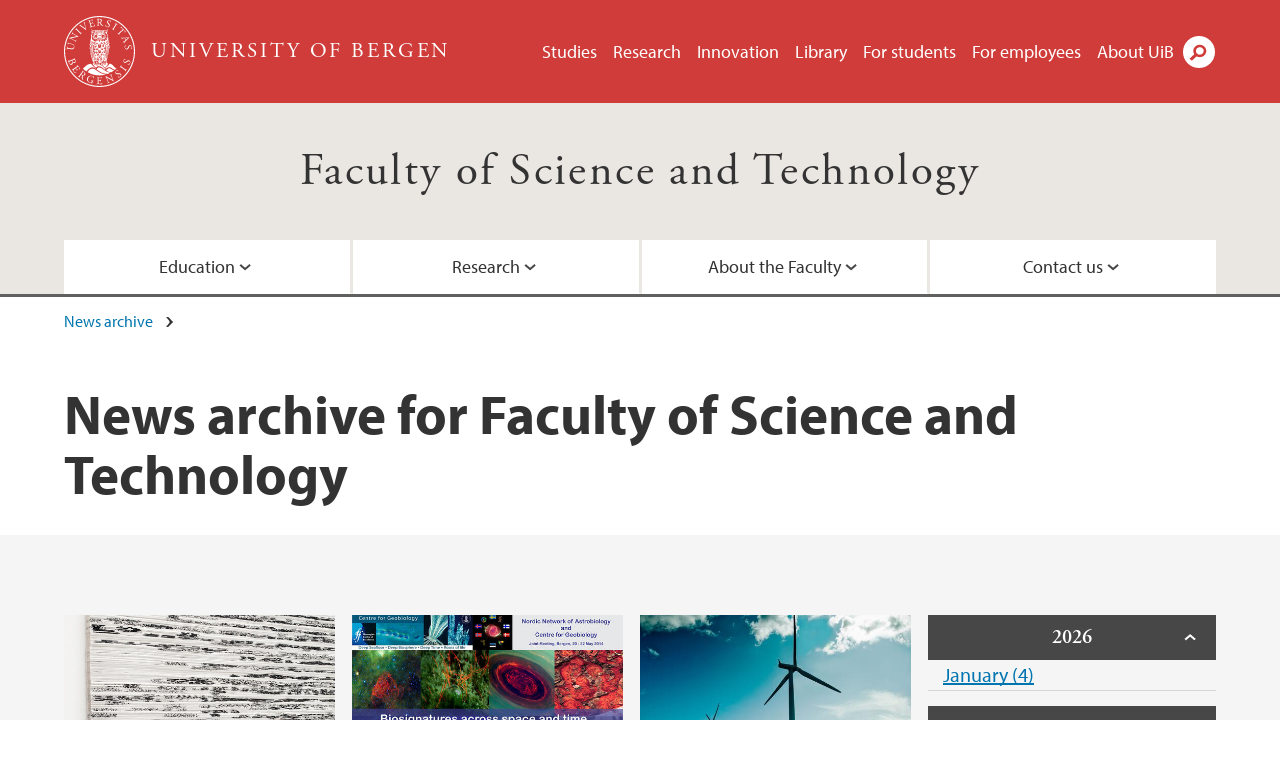

--- FILE ---
content_type: text/html; charset=utf-8
request_url: https://www.uib.no/en/node/52151/news-archive/201403
body_size: 10197
content:
<!doctype html>
<html lang="en" dir="ltr">
  <head>
    <link rel="profile" href="http://www.w3.org/1999/xhtml/vocab">
    <meta http-equiv="X-UA-Compatible" content="IE=edge">
    <meta name="MobileOptimized" content="width">
    <meta name="HandheldFriendly" content="true">
    <meta name="viewport" content="width=device-width">
<meta name="robots" content="noindex">
<meta http-equiv="Content-Type" content="text/html; charset=utf-8" />
<link rel="shortcut icon" href="https://www.uib.no/sites/all/themes/uib/uib_w3/favicon.ico" type="image/vnd.microsoft.icon" />
<meta name="generator" content="Drupal 7 (https://www.drupal.org)" />
<link rel="canonical" href="https://www.uib.no/en/node/52151/news-archive/201403" />
<link rel="shortlink" href="https://www.uib.no/en/node/52151/news-archive/201403" />
<meta property="og:site_name" content="University of Bergen" />
<meta property="og:type" content="article" />
<meta property="og:url" content="https://www.uib.no/en/node/52151/news-archive/201403" />
<meta property="og:title" content="News archive" />
<meta name="twitter:card" content="summary" />
<meta name="twitter:title" content="News archive" />
    <title>News archive for Faculty of Science and Technology | University of Bergen</title>
<link type="text/css" rel="stylesheet" href="https://www.uib.no/sites/w3.uib.no/files/css/css_xE-rWrJf-fncB6ztZfd2huxqgxu4WO-qwma6Xer30m4.css" media="all" />
<link type="text/css" rel="stylesheet" href="https://www.uib.no/sites/w3.uib.no/files/css/css_nyTd1LtyGV4FMxplIMTXUR2pP5xwQtS1bYuhoPSCfb4.css" media="all" />
<link type="text/css" rel="stylesheet" href="https://www.uib.no/sites/w3.uib.no/files/css/css_hFjMpgojz5tLIvTCOXkG5jneFLTaWNX_hakVb3yaMeE.css" media="all" />
<link type="text/css" rel="stylesheet" href="https://www.uib.no/sites/w3.uib.no/files/css/css_3OmOXy6QprOkr48nRgtrypyE0V5QWVpjdpRaJc2Wx-o.css" media="all" />
<link type="text/css" rel="stylesheet" href="https://www.uib.no/sites/w3.uib.no/files/css/css_VVIwC6Oh2S6Yoj-dlw07AnQN33wARXuRRIf8pwRiu2U.css" media="print" />
<script type="text/javascript" src="https://www.uib.no/sites/w3.uib.no/files/js/js_pjM71W4fNn8eBgJgV1oVUUFnjlDTZvUMfj9SBg4sGgk.js"></script>
<script type="text/javascript" src="https://www.uib.no/sites/w3.uib.no/files/js/js_mOx0WHl6cNZI0fqrVldT0Ay6Zv7VRFDm9LexZoNN_NI.js"></script>
<script type="text/javascript">
<!--//--><![CDATA[//><!--
document.createElement( "picture" );
//--><!]]>
</script>
<script type="text/javascript" src="https://www.uib.no/sites/w3.uib.no/files/js/js_GOikDsJOX04Aww72M-XK1hkq4qiL_1XgGsRdkL0XlDo.js"></script>
<script type="text/javascript" src="https://www.uib.no/sites/w3.uib.no/files/js/js_36JebCLoMC3Y_A56Pz19d7fHtwF3mSX9TlZGZc8qWqs.js"></script>
<script type="text/javascript" src="https://www.uib.no/sites/w3.uib.no/files/js/js_gHk2gWJ_Qw_jU2qRiUmSl7d8oly1Cx7lQFrqcp3RXcI.js"></script>
<script type="text/javascript" src="https://www.uib.no/sites/w3.uib.no/files/js/js__b_mpqDtkRbkk7KQHVRNpUJXeMZdppYZx8kRQd7qpsU.js"></script>
<script type="text/javascript">
<!--//--><![CDATA[//><!--
      (function($) {
        var current=null;
        $('.page-node-news-archive .content-main-wrapper #block-views-recent-news-block-date-selector ul.views-summary').ready(function(){
          var year=0;
          var open='open';
          $('.page-node-news-archive .content-main-wrapper #block-views-recent-news-block-date-selector ul.views-summary').children().each(function(){
            var text=$(this).text().replace(/\r?\n|\r/g,"");
            var y=text.match(/([^ ]+) ([0-9]{4})(.*)$/);
            var month=y[1];
            var numart=y[3];
            if(y[2] != year){
              year=y[2];
              var li=$('<li></li>').html('<span class="year">' + year + '</span>');
              li.addClass(open);
              open='';
              current=$('<ul></ul>');
              li.append(current);
              $(this).before(li);
              li.click(function(){$(this).toggleClass('open')});
            }
            $(this).children('a').first().text(month+' '+numart);
            var ali=$('<li></li>').append($(this).children('a').first());
            current.append(ali);
            $(this).remove();
          });
        });
      })(jQuery);
//--><!]]>
</script>
<script type="text/javascript" src="//use.typekit.net/yfr2tzw.js"></script>
<script type="text/javascript">
<!--//--><![CDATA[//><!--
try{Typekit.load();}catch(e){}
//--><!]]>
</script>
<script type="text/javascript">
<!--//--><![CDATA[//><!--
jQuery.extend(Drupal.settings, {"basePath":"\/","pathPrefix":"en\/","setHasJsCookie":0,"ajaxPageState":{"theme":"uib_w3","theme_token":"FkHkIFzhbwlqE_yuorT70TvODxdX0elIkfV0XTpcCUM","js":{"sites\/all\/modules\/picture\/picturefill\/picturefill.min.js":1,"sites\/all\/modules\/picture\/picture.min.js":1,"https:\/\/www.uib.no\/sites\/w3.uib.no\/files\/google_tag\/uib\/google_tag.script.js":1,"sites\/all\/modules\/jquery_update\/replace\/jquery\/1.12\/jquery.min.js":1,"0":1,"misc\/jquery-extend-3.4.0.js":1,"misc\/jquery-html-prefilter-3.5.0-backport.js":1,"misc\/jquery.once.js":1,"misc\/drupal.js":1,"sites\/all\/modules\/jquery_update\/js\/jquery_browser.js":1,"misc\/form-single-submit.js":1,"misc\/form.js":1,"sites\/all\/modules\/entityreference\/js\/entityreference.js":1,"sites\/all\/libraries\/colorbox\/jquery.colorbox-min.js":1,"sites\/all\/libraries\/DOMPurify\/purify.min.js":1,"sites\/all\/modules\/colorbox\/js\/colorbox.js":1,"sites\/all\/modules\/colorbox\/styles\/stockholmsyndrome\/colorbox_style.js":1,"sites\/all\/modules\/colorbox\/js\/colorbox_inline.js":1,"sites\/all\/themes\/uib\/uib_w3\/js\/mobile_menu.js":1,"sites\/all\/themes\/uib\/uib_w3\/js\/sortable.js":1,"sites\/all\/modules\/uib\/uib_search\/js\/uib_search.js":1,"sites\/all\/themes\/uib\/uib_w3\/js\/w3.js":1,"1":1,"\/\/use.typekit.net\/yfr2tzw.js":1,"2":1},"css":{"modules\/system\/system.base.css":1,"modules\/system\/system.menus.css":1,"modules\/system\/system.messages.css":1,"modules\/system\/system.theme.css":1,"modules\/field\/theme\/field.css":1,"modules\/node\/node.css":1,"sites\/all\/modules\/picture\/picture_wysiwyg.css":1,"modules\/user\/user.css":1,"sites\/all\/modules\/views\/css\/views.css":1,"sites\/all\/modules\/colorbox\/styles\/stockholmsyndrome\/colorbox_style.css":1,"sites\/all\/modules\/ctools\/css\/ctools.css":1,"sites\/all\/modules\/panels\/css\/panels.css":1,"modules\/locale\/locale.css":1,"sites\/all\/themes\/uib\/uib_w3\/css\/style.css":1,"sites\/all\/themes\/uib\/uib_w3\/css\/print.css":1}},"colorbox":{"opacity":"0.85","current":"{current} of {total}","previous":"\u00ab Prev","next":"Next \u00bb","close":"Close","maxWidth":"98%","maxHeight":"98%","fixed":true,"mobiledetect":true,"mobiledevicewidth":"480px","file_public_path":"\/sites\/w3.uib.no\/files","specificPagesDefaultValue":"admin*\nimagebrowser*\nimg_assist*\nimce*\nnode\/add\/*\nnode\/*\/edit\nprint\/*\nprintpdf\/*\nsystem\/ajax\nsystem\/ajax\/*"},"better_exposed_filters":{"views":{"recent_news":{"displays":{"newsarchive":{"filters":[]},"block_date_selector":{"filters":[]}}}}},"uib_search":{"url":"https:\/\/api.search.uib.no","index":"w3one","uib_search_boost_max":10,"uib_search_boost_min":0.0009765625},"urlIsAjaxTrusted":{"\/en\/search":true,"https:\/\/www.google.com\/search":true}});
//--><!]]>
</script>
  </head>
  <body class="html not-front not-logged-in no-sidebars page-node page-node- page-node-52151 page-node-news-archive page-node-news-archive- page-node-news-archive-201403 i18n-en" >
    <div id="skip-link">
      <a href="#main-content" class="element-invisible element-focusable">Skip to main content</a>
    </div>
<noscript aria-hidden="true"><iframe src="https://www.googletagmanager.com/ns.html?id=GTM-KLPBXPW" height="0" width="0" style="display:none;visibility:hidden"></iframe></noscript>
    <div class="header__wrapper">
      <header class="header">
        <a href="/en" title="Home" rel="home" class="logo__link">
          <img src="https://www.uib.no/sites/all/themes/uib/uib_w3/logo.svg" alt="Home" class="logo__image" />
        </a>
            <div class="site-name">
            <a href="/en" title="Home" rel="home"><span>University of Bergen</span></a>
          </div>
    <div class="region region-header">
    <nav class="mobile-menu"><div class="menu-button">Menu</div>
</nav><nav class="global-menu"><ul class="menu"><li class="first leaf menu__item"><a href="https://www.uib.no/en/studies" title="">Studies</a></li>
<li class="leaf menu__item"><a href="/en/research" title="">Research</a></li>
<li class="leaf menu__item"><a href="/en/innovation" title="">Innovation</a></li>
<li class="leaf menu__item"><a href="/en/ub" title="">Library</a></li>
<li class="leaf menu__item"><a href="https://www.uib.no/en/forstudents" title="">For students</a></li>
<li class="leaf menu__item"><a href="/en/foremployees" title="">For employees</a></li>
<li class="last leaf menu__item"><a href="/en/about" title="">About UiB</a></li>
</ul></nav><div id="block-locale-language" class="block block-locale">

    
  <div class="content">
    <ul class="language-switcher-locale-url"><li class="en first active"><a href="/en/node/52151/news-archive/201403" class="language-link active" title="Faculty of Science and Technology" lang="en">English</a></li>
<li class="nb last"><a href="/nb/node/52066/news-archive/201403" class="language-link" title="Fakultet for naturvitenskap og teknologi" lang="nb">Norsk</a></li>
</ul>  </div>
</div>
<div id="block-uib-search-global-searchform" class="block block-uib-search">
  <div class="content">
    <form class="global-search" action="/en/search" method="get" id="uib-search-form" accept-charset="UTF-8"><div><div class="lightbox form-wrapper" id="edit-lightbox--2"><div class="topbar-wrapper form-wrapper" id="edit-top--3"><div class="topbar form-wrapper" id="edit-top--4"><div class="spacer form-wrapper" id="edit-spacer--2"></div><div class="top-right form-wrapper" id="edit-right--3"><div class="close-lightbox form-wrapper" id="edit-close--2"><a href="/en" class="closeme" id="edit-link--4">Close</a></div></div></div></div><div class="search-wrapper form-wrapper" id="edit-search--2"><label for="searchfield" class="element-invisible">Search field</label>
<div class="form-item form-type-textfield form-item-searchtext">
 <input class="search-field form-text" name="qq" autocomplete="off" placeholder="Search uib.no" data-placeholder="Search for person" id="searchfield" type="text" value=" " size="60" maxlength="128" />
</div>
<input type="submit" id="edit-submit--2" name="op" value="Search" class="form-submit" /></div><fieldset class="right-selector form-wrapper" id="edit-right--4"><legend><span class="fieldset-legend">Filter on content</span></legend><div class="fieldset-wrapper"><div class="form-item form-type-checkboxes form-item-filters">
 <div id="search-filter-checkboxes" class="form-checkboxes"><div class="form-item form-type-checkbox form-item-filters-everything">
 <input name="uib_search_filters[]" type="checkbox" id="edit-filters-everything--2" value="everything" checked="checked" class="form-checkbox" />  <label class="option" for="edit-filters-everything--2">Everything </label>

</div>
<div class="form-item form-type-checkbox form-item-filters-news">
 <input name="uib_search_filters[]" type="checkbox" id="edit-filters-news--2" value="news" class="form-checkbox" />  <label class="option" for="edit-filters-news--2">News </label>

</div>
<div class="form-item form-type-checkbox form-item-filters-study">
 <input name="uib_search_filters[]" type="checkbox" id="edit-filters-study--2" value="study" class="form-checkbox" />  <label class="option" for="edit-filters-study--2">Studies </label>

</div>
<div class="form-item form-type-checkbox form-item-filters-event">
 <input name="uib_search_filters[]" type="checkbox" id="edit-filters-event--2" value="event" class="form-checkbox" />  <label class="option" for="edit-filters-event--2">Events </label>

</div>
<div class="form-item form-type-checkbox form-item-filters-user">
 <input name="uib_search_filters[]" type="checkbox" id="edit-filters-user--2" value="user" class="form-checkbox" />  <label class="option" for="edit-filters-user--2">Persons </label>

</div>
<div class="form-item form-type-checkbox form-item-filters-employee-area">
 <input name="uib_search_filters[]" type="checkbox" id="edit-filters-employee-area--2" value="employee_area" class="form-checkbox" />  <label class="option" for="edit-filters-employee-area--2">Employee pages </label>

</div>
</div>
<div class="description">Choose what results to return</div>
</div>
</div></fieldset>
<div class="results-wrapper form-wrapper" id="edit-results-wrapper--2"><div class="results form-wrapper" id="edit-results--2"><span class="results-bottom-anchor"></span>
</div></div></div><input type="hidden" name="form_build_id" value="form-bqOsrelf-moxmOYAlijjLcADI6VCU7pxXlbVoqXcMEU" />
<input type="hidden" name="form_id" value="uib_search__form" />
</div></form><form name="noscriptform" action="https://www.google.com/search" method="get" id="uib-search-noscript-form" accept-charset="UTF-8"><div><input class="search-button" type="submit" value="Search" /><input name="as_sitesearch" value="uib.no" type="hidden" />
<input type="hidden" name="form_build_id" value="form-eQG5xE3ieaUfX4QCJ8OeNbt5qV6S-CTV9NMdIUM-vcc" />
<input type="hidden" name="form_id" value="uib_search__noscript_form" />
</div></form>  </div>
</div>
  </div>
      </header>
      <nav class="mobile_dropdown">
        <nav class="global-mobile-menu mobile noscript"><ul class="menu"><li class="first leaf menu__item"><a href="https://www.uib.no/en/studies" title="">Studies</a></li>
<li class="leaf menu__item"><a href="/en/research" title="">Research</a></li>
<li class="leaf menu__item"><a href="/en/innovation" title="">Innovation</a></li>
<li class="leaf menu__item"><a href="/en/ub" title="">Library</a></li>
<li class="leaf menu__item"><a href="https://www.uib.no/en/forstudents" title="">For students</a></li>
<li class="leaf menu__item"><a href="/en/foremployees" title="">For employees</a></li>
<li class="last leaf menu__item"><a href="/en/about" title="">About UiB</a></li>
</ul></nav>      </nav>
    </div>
    <div class="subheader__wrapper">
    <span class="subheader__content" role="complementary"><a href="/en/nt">Faculty of Science and Technology</a></span><nav class="mobile_area mobile_dropdown"><div class="area-mobile-menu"><ul class="menu"><li class="first expanded menu__item"><a href="#">Education</a><ul class="menu"><li class="first leaf"><a href="https://www4.uib.no/en/studies/programmes" title="Find study programmes">Study Programmes</a></li>
<li class="leaf"><a href="https://www4.uib.no/en/studies/courses" title="Find courses">Courses</a></li>
<li class="leaf"><a href="/en/nt/52767/admission-faculty-science-and-technology">Admission</a></li>
<li class="leaf"><a href="/en/nt/52785/student-faculty-science-and-technology">Student at the faculty</a></li>
<li class="last leaf"><a href="https://www4.uib.no/en/studies/online-studies" title="">Online studies</a></li>
</ul></li>
<li class="expanded menu__item"><a href="#">Research</a><ul class="menu"><li class="first leaf"><a href="/en/nt/53972/doctoral-education-phd-faculty-science-and-technology" title="">Doctoral education</a></li>
<li class="leaf"><a href="/en/nt/54210/collaboration">Collaboration</a></li>
<li class="leaf"><a href="/en/node/116590/norsk-marint-universitetskonsortium" title="NMUC coordinates the participation of Norway´s universities and colleges at the European Marine Board (EMB)">Norwegian Marine University Consortium (NMUC)</a></li>
<li class="leaf"><a href="/en/nt/71340/horizons-lecture-series">Horizons lectures</a></li>
<li class="leaf"><a href="https://aebergen.w.uib.no/" title="The object of Academia Europaea is the advancement and propagation of excellence in scholarship in the humanities, law, the economic, social, and political sciences, mathematics, medicine, and all branches of natural and technological sciences anywhere in the world for the public benefit and for the advancement of the education of the public of all ages in the aforesaid subjects in Europe.">Bergen Knowledge Hub (Academia Europaea)</a></li>
<li class="leaf"><a href="https://www.uib.no/en/bow" title="Bergen Offshore Wind Centre´s web pages">Bergen Offshore Wind Centre</a></li>
<li class="last leaf"><a href="https://www.uib.no/en/matnat/170031/stem-education-research-center-serc" title="">STEM Education Research Center</a></li>
</ul></li>
<li class="expanded menu__item"><a href="#">About the Faculty</a><ul class="menu"><li class="first leaf"><a href="/en/nt/53482/organisation-and-faculty-management">Faculty management</a></li>
<li class="leaf"><a href="https://uib.no/en/matnat/161151/strategy-2023-2030" title="Strategy 2023-2030">Strategy 2023-2030</a></li>
<li class="leaf"><a href="/en/nt/52334/departments-and-divisions">Departments and divisions</a></li>
<li class="leaf"><a href="/en/nt/53707/student-organizations">Student organizations</a></li>
<li class="leaf"><a href="/en/nt/169784/health-safety-and-environment-hse">Health, safety and environment (HSE)</a></li>
<li class="last leaf"><a href="https://w3.uib.no/nb/nt/174812/employees-faculty" title="">For employees at the faculty</a></li>
</ul></li>
<li class="last expanded menu__item"><a href="#">Contact us</a><ul class="menu"><li class="first leaf"><a href="/en/nt/56949/adress-phone-e-mail">Adress, phone, e-mail</a></li>
<li class="leaf"><a href="/en/nt/persons" title="">Administration</a></li>
<li class="last leaf"><a href="/en/nt/52463/student-information-centre-faculty-science-and-technology">Student Information Centre</a></li>
</ul></li>
</ul></div></nav>        </div>
    <nav id="main-menu">
<ul class="menu"><li class="first expanded menu__item"><a href="#">Education</a><ul class="menu"><li class="first leaf"><a href="https://www4.uib.no/en/studies/programmes" title="Find study programmes">Study Programmes</a></li>
<li class="leaf"><a href="https://www4.uib.no/en/studies/courses" title="Find courses">Courses</a></li>
<li class="leaf"><a href="/en/nt/52767/admission-faculty-science-and-technology">Admission</a></li>
<li class="leaf"><a href="/en/nt/52785/student-faculty-science-and-technology">Student at the faculty</a></li>
<li class="last leaf"><a href="https://www4.uib.no/en/studies/online-studies" title="">Online studies</a></li>
</ul></li>
<li class="expanded menu__item"><a href="#">Research</a><ul class="menu"><li class="first leaf"><a href="/en/nt/53972/doctoral-education-phd-faculty-science-and-technology" title="">Doctoral education</a></li>
<li class="leaf"><a href="/en/nt/54210/collaboration">Collaboration</a></li>
<li class="leaf"><a href="/en/node/116590/norsk-marint-universitetskonsortium" title="NMUC coordinates the participation of Norway´s universities and colleges at the European Marine Board (EMB)">Norwegian Marine University Consortium (NMUC)</a></li>
<li class="leaf"><a href="/en/nt/71340/horizons-lecture-series">Horizons lectures</a></li>
<li class="leaf"><a href="https://aebergen.w.uib.no/" title="The object of Academia Europaea is the advancement and propagation of excellence in scholarship in the humanities, law, the economic, social, and political sciences, mathematics, medicine, and all branches of natural and technological sciences anywhere in the world for the public benefit and for the advancement of the education of the public of all ages in the aforesaid subjects in Europe.">Bergen Knowledge Hub (Academia Europaea)</a></li>
<li class="leaf"><a href="https://www.uib.no/en/bow" title="Bergen Offshore Wind Centre´s web pages">Bergen Offshore Wind Centre</a></li>
<li class="last leaf"><a href="https://www.uib.no/en/matnat/170031/stem-education-research-center-serc" title="">STEM Education Research Center</a></li>
</ul></li>
<li class="expanded menu__item"><a href="#">About the Faculty</a><ul class="menu"><li class="first leaf"><a href="/en/nt/53482/organisation-and-faculty-management">Faculty management</a></li>
<li class="leaf"><a href="https://uib.no/en/matnat/161151/strategy-2023-2030" title="Strategy 2023-2030">Strategy 2023-2030</a></li>
<li class="leaf"><a href="/en/nt/52334/departments-and-divisions">Departments and divisions</a></li>
<li class="leaf"><a href="/en/nt/53707/student-organizations">Student organizations</a></li>
<li class="leaf"><a href="/en/nt/169784/health-safety-and-environment-hse">Health, safety and environment (HSE)</a></li>
<li class="last leaf"><a href="https://w3.uib.no/nb/nt/174812/employees-faculty" title="">For employees at the faculty</a></li>
</ul></li>
<li class="last expanded menu__item"><a href="#">Contact us</a><ul class="menu"><li class="first leaf"><a href="/en/nt/56949/adress-phone-e-mail">Adress, phone, e-mail</a></li>
<li class="leaf"><a href="/en/nt/persons" title="">Administration</a></li>
<li class="last leaf"><a href="/en/nt/52463/student-information-centre-faculty-science-and-technology">Student Information Centre</a></li>
</ul></li>
</ul>    </nav>
    <main>
      <a id="main-content"></a>
      <div class="tabs"></div>
      <div class="content-top-wrapper">
        <div class="content-top">
          <div class="uib_breadcrumb"><nav class="breadcrumb" role="navigation"><ol><li><a href="/en/nt/news-archive">News archive</a> </li></ol></nav></div>
<h1>News archive for Faculty of Science and Technology</h1>
        </div>
      </div>
      <div class="content-main-wrapper">
  <div class="region region-content">
    <div id="block-system-main" class="block block-system">

    
  <div class="content">
    <div class="view view-recent-news view-id-recent_news view-display-id-newsarchive view-dom-id-85ade89acb94d3c8c8dfdd96d64e313f">
        
  
  
      <div class="view-content">
        <div class="views-row views-row-1 views-row-odd views-row-first">
      
  <div class="views-field views-field-nothing">        <span class="field-content"><a href="https://www.uib.no/en/gfi/71336/science-meets-art"><div id="file-58687" class="file file-image file-image-jpeg">

   
  <div class="content">
      <img src="https://www.uib.no/sites/w3.uib.no/files/styles/wide_thumbnail/public/media/augenbeobachtung_2-2_detail_web_bergen.jpg?itok=DaHz4NBN" width="531" height="375" alt="" title="" />    </div>

  
</div>
</a></span>  </div>  
  <div class="views-field views-field-title">        <span class="field-content"><a href="/en/gfi/71336/science-meets-art">Science meets Art (28.03.2014)</a></span>  </div>  
  <div class="views-field views-field-field-uib-lead">        <div class="field-content">Since the beginning of March, the German artist Katrin von Lehmann has found her place in Asgeirs old office in the GFI building. She will visit the GFI and the BCCR until the end of April. She has earlier visited the Max Planck Institute and the Observatory Lindenberg near Berlin.</div>  </div>  </div>
  <div class="views-row views-row-2 views-row-even">
      
  <div class="views-field views-field-nothing">        <span class="field-content"><a href="https://www.uib.no/en/geobio/70968/biosignatures-across-space-and-time"><div id="file-58080" class="file file-image file-image-jpeg">

   
  <div class="content">
      <img src="https://www.uib.no/sites/w3.uib.no/files/styles/wide_thumbnail/public/media/astro_advert_web_small_1.jpg?itok=UKsBLuLo" width="531" height="375" alt="" title="" />    </div>

  
</div>
</a></span>  </div>  
  <div class="views-field views-field-title">        <span class="field-content"><a href="/en/geobio/70968/biosignatures-across-space-and-time">Biosignatures across Space and Time (17.03.2014)</a></span>  </div>  
  <div class="views-field views-field-field-uib-lead">        <div class="field-content">An international conference “Biosignatures across Space and Time” is being hosted by the Centre for Geobiology and the Nordic Network of Astrobiology.  The meeting will take place from 20 to 22 May 2014 in the Egget Auditorium, the Studentsenteret at the University of Bergen.</div>  </div>  </div>
  <div class="views-row views-row-3 views-row-odd">
      
  <div class="views-field views-field-nothing">        <span class="field-content"><a href="https://www.uib.no/en/gfi/70909/latest-news-offshore-wind-energy-research"><div id="file-51183" class="file file-image file-image-jpeg">

   
  <div class="content">
      <img src="https://www.uib.no/sites/w3.uib.no/files/styles/wide_thumbnail/public/media/offshore_wind_turbine_new.jpg?itok=3tL7OoVO" width="531" height="375" alt="" title="" />    </div>

  
</div>
</a></span>  </div>  
  <div class="views-field views-field-title">        <span class="field-content"><a href="/en/gfi/70909/latest-news-offshore-wind-energy-research">Latest news from Offshore Wind Energy Research (13.03.2014)</a></span>  </div>  
  <div class="views-field views-field-field-uib-lead">        <div class="field-content">NORCOWE has released its annual report for 2013</div>  </div>  </div>
  <div class="views-row views-row-4 views-row-even">
      
  <div class="views-field views-field-nothing">        <span class="field-content"><img src="/sites/all/modules/uib/uib_area/placeholder_media.png"></span>  </div>  
  <div class="views-field views-field-title">        <span class="field-content"><a href="/en/rg/nonlinear-waves/70896/34th-international-coastal-engineering-conference">34th International Coastal Engineering Conference (13.03.2014)</a></span>  </div>  
  <div class="views-field views-field-field-uib-lead">        <div class="field-content"></div>  </div>  </div>
  <div class="views-row views-row-5 views-row-odd">
      
  <div class="views-field views-field-nothing">        <span class="field-content"><img src="/sites/all/modules/uib/uib_area/placeholder_media.png"></span>  </div>  
  <div class="views-field views-field-title">        <span class="field-content"><a href="/en/rg/nonlinear-waves/70895/siam-conference-nonlinear-waves-and-coherent-structures">SIAM conference on nonlinear waves and coherent structures (13.03.2014)</a></span>  </div>  
  <div class="views-field views-field-field-uib-lead">        <div class="field-content"></div>  </div>  </div>
  <div class="views-row views-row-6 views-row-even views-row-last">
      
  <div class="views-field views-field-nothing">        <span class="field-content"><a href="https://www.uib.no/en/ii/63099/micha%C5%82-pilipczuk-informatics-gets-years-meltzer-prize-young-researchers"><div id="file-51399" class="file file-image file-image-jpeg">

   
  <div class="content">
      <img src="https://www.uib.no/sites/w3.uib.no/files/styles/wide_thumbnail/public/media/pilipczu_michal.jpg?itok=8fdhkEeR" width="531" height="375" alt="" title="" />    </div>

  
</div>
</a></span>  </div>  
  <div class="views-field views-field-title">        <span class="field-content"><a href="/en/ii/63099/micha%C5%82-pilipczuk-informatics-gets-years-meltzer-prize-young-researchers">Michał Pilipczuk from informatics gets this year&#039;s Meltzer prize for young researchers (10.03.2014)</a></span>  </div>  
  <div class="views-field views-field-field-uib-lead">        <div class="field-content">Every year the Meltzer foundation hands out prizes to young and exceptional researchers at the University of Bergen</div>  </div>  </div>
    </div>
  
  
  
  
  
  
</div>  </div>
</div>
<div id="block-views-recent-news-block-date-selector" class="block block-views">

    
  <div class="content">
    <div class="view view-recent-news view-id-recent_news view-display-id-block_date_selector view-dom-id-53d6886b78a9557a147612b51f675cc5">
        
  
  
      <div class="view-content">
      <div class="item-list">
  <ul class="views-summary">
      <li><a href="/en/node/52151/news-archive/202601">January 2026</a>
              (4)
          </li>
      <li><a href="/en/node/52151/news-archive/202512">December 2025</a>
              (5)
          </li>
      <li><a href="/en/node/52151/news-archive/202511">November 2025</a>
              (1)
          </li>
      <li><a href="/en/node/52151/news-archive/202510">October 2025</a>
              (6)
          </li>
      <li><a href="/en/node/52151/news-archive/202509">September 2025</a>
              (6)
          </li>
      <li><a href="/en/node/52151/news-archive/202508">August 2025</a>
              (1)
          </li>
      <li><a href="/en/node/52151/news-archive/202507">July 2025</a>
              (3)
          </li>
      <li><a href="/en/node/52151/news-archive/202506">June 2025</a>
              (7)
          </li>
      <li><a href="/en/node/52151/news-archive/202505">May 2025</a>
              (7)
          </li>
      <li><a href="/en/node/52151/news-archive/202504">April 2025</a>
              (6)
          </li>
      <li><a href="/en/node/52151/news-archive/202503">March 2025</a>
              (10)
          </li>
      <li><a href="/en/node/52151/news-archive/202502">February 2025</a>
              (14)
          </li>
      <li><a href="/en/node/52151/news-archive/202501">January 2025</a>
              (4)
          </li>
      <li><a href="/en/node/52151/news-archive/202412">December 2024</a>
              (12)
          </li>
      <li><a href="/en/node/52151/news-archive/202411">November 2024</a>
              (8)
          </li>
      <li><a href="/en/node/52151/news-archive/202410">October 2024</a>
              (11)
          </li>
      <li><a href="/en/node/52151/news-archive/202409">September 2024</a>
              (11)
          </li>
      <li><a href="/en/node/52151/news-archive/202408">August 2024</a>
              (8)
          </li>
      <li><a href="/en/node/52151/news-archive/202407">July 2024</a>
              (10)
          </li>
      <li><a href="/en/node/52151/news-archive/202406">June 2024</a>
              (7)
          </li>
      <li><a href="/en/node/52151/news-archive/202405">May 2024</a>
              (14)
          </li>
      <li><a href="/en/node/52151/news-archive/202404">April 2024</a>
              (16)
          </li>
      <li><a href="/en/node/52151/news-archive/202403">March 2024</a>
              (7)
          </li>
      <li><a href="/en/node/52151/news-archive/202402">February 2024</a>
              (15)
          </li>
      <li><a href="/en/node/52151/news-archive/202401">January 2024</a>
              (6)
          </li>
      <li><a href="/en/node/52151/news-archive/202312">December 2023</a>
              (7)
          </li>
      <li><a href="/en/node/52151/news-archive/202311">November 2023</a>
              (19)
          </li>
      <li><a href="/en/node/52151/news-archive/202310">October 2023</a>
              (11)
          </li>
      <li><a href="/en/node/52151/news-archive/202309">September 2023</a>
              (13)
          </li>
      <li><a href="/en/node/52151/news-archive/202308">August 2023</a>
              (8)
          </li>
      <li><a href="/en/node/52151/news-archive/202307">July 2023</a>
              (3)
          </li>
      <li><a href="/en/node/52151/news-archive/202306">June 2023</a>
              (11)
          </li>
      <li><a href="/en/node/52151/news-archive/202305">May 2023</a>
              (7)
          </li>
      <li><a href="/en/node/52151/news-archive/202304">April 2023</a>
              (13)
          </li>
      <li><a href="/en/node/52151/news-archive/202303">March 2023</a>
              (10)
          </li>
      <li><a href="/en/node/52151/news-archive/202302">February 2023</a>
              (12)
          </li>
      <li><a href="/en/node/52151/news-archive/202301">January 2023</a>
              (19)
          </li>
      <li><a href="/en/node/52151/news-archive/202212">December 2022</a>
              (5)
          </li>
      <li><a href="/en/node/52151/news-archive/202211">November 2022</a>
              (25)
          </li>
      <li><a href="/en/node/52151/news-archive/202210">October 2022</a>
              (8)
          </li>
      <li><a href="/en/node/52151/news-archive/202209">September 2022</a>
              (8)
          </li>
      <li><a href="/en/node/52151/news-archive/202208">August 2022</a>
              (5)
          </li>
      <li><a href="/en/node/52151/news-archive/202207">July 2022</a>
              (5)
          </li>
      <li><a href="/en/node/52151/news-archive/202206">June 2022</a>
              (9)
          </li>
      <li><a href="/en/node/52151/news-archive/202205">May 2022</a>
              (6)
          </li>
      <li><a href="/en/node/52151/news-archive/202204">April 2022</a>
              (6)
          </li>
      <li><a href="/en/node/52151/news-archive/202203">March 2022</a>
              (7)
          </li>
      <li><a href="/en/node/52151/news-archive/202202">February 2022</a>
              (9)
          </li>
      <li><a href="/en/node/52151/news-archive/202201">January 2022</a>
              (6)
          </li>
      <li><a href="/en/node/52151/news-archive/202112">December 2021</a>
              (6)
          </li>
      <li><a href="/en/node/52151/news-archive/202111">November 2021</a>
              (3)
          </li>
      <li><a href="/en/node/52151/news-archive/202110">October 2021</a>
              (10)
          </li>
      <li><a href="/en/node/52151/news-archive/202109">September 2021</a>
              (5)
          </li>
      <li><a href="/en/node/52151/news-archive/202108">August 2021</a>
              (6)
          </li>
      <li><a href="/en/node/52151/news-archive/202107">July 2021</a>
              (3)
          </li>
      <li><a href="/en/node/52151/news-archive/202106">June 2021</a>
              (21)
          </li>
      <li><a href="/en/node/52151/news-archive/202105">May 2021</a>
              (11)
          </li>
      <li><a href="/en/node/52151/news-archive/202104">April 2021</a>
              (3)
          </li>
      <li><a href="/en/node/52151/news-archive/202103">March 2021</a>
              (6)
          </li>
      <li><a href="/en/node/52151/news-archive/202102">February 2021</a>
              (4)
          </li>
      <li><a href="/en/node/52151/news-archive/202101">January 2021</a>
              (3)
          </li>
      <li><a href="/en/node/52151/news-archive/202012">December 2020</a>
              (5)
          </li>
      <li><a href="/en/node/52151/news-archive/202011">November 2020</a>
              (2)
          </li>
      <li><a href="/en/node/52151/news-archive/202010">October 2020</a>
              (3)
          </li>
      <li><a href="/en/node/52151/news-archive/202009">September 2020</a>
              (4)
          </li>
      <li><a href="/en/node/52151/news-archive/202008">August 2020</a>
              (3)
          </li>
      <li><a href="/en/node/52151/news-archive/202007">July 2020</a>
              (2)
          </li>
      <li><a href="/en/node/52151/news-archive/202006">June 2020</a>
              (3)
          </li>
      <li><a href="/en/node/52151/news-archive/202005">May 2020</a>
              (3)
          </li>
      <li><a href="/en/node/52151/news-archive/202004">April 2020</a>
              (5)
          </li>
      <li><a href="/en/node/52151/news-archive/202003">March 2020</a>
              (1)
          </li>
      <li><a href="/en/node/52151/news-archive/202002">February 2020</a>
              (2)
          </li>
      <li><a href="/en/node/52151/news-archive/202001">January 2020</a>
              (3)
          </li>
      <li><a href="/en/node/52151/news-archive/201912">December 2019</a>
              (5)
          </li>
      <li><a href="/en/node/52151/news-archive/201911">November 2019</a>
              (4)
          </li>
      <li><a href="/en/node/52151/news-archive/201910">October 2019</a>
              (9)
          </li>
      <li><a href="/en/node/52151/news-archive/201909">September 2019</a>
              (3)
          </li>
      <li><a href="/en/node/52151/news-archive/201908">August 2019</a>
              (2)
          </li>
      <li><a href="/en/node/52151/news-archive/201907">July 2019</a>
              (3)
          </li>
      <li><a href="/en/node/52151/news-archive/201906">June 2019</a>
              (6)
          </li>
      <li><a href="/en/node/52151/news-archive/201905">May 2019</a>
              (8)
          </li>
      <li><a href="/en/node/52151/news-archive/201904">April 2019</a>
              (6)
          </li>
      <li><a href="/en/node/52151/news-archive/201903">March 2019</a>
              (7)
          </li>
      <li><a href="/en/node/52151/news-archive/201902">February 2019</a>
              (10)
          </li>
      <li><a href="/en/node/52151/news-archive/201901">January 2019</a>
              (10)
          </li>
      <li><a href="/en/node/52151/news-archive/201812">December 2018</a>
              (7)
          </li>
      <li><a href="/en/node/52151/news-archive/201811">November 2018</a>
              (6)
          </li>
      <li><a href="/en/node/52151/news-archive/201810">October 2018</a>
              (9)
          </li>
      <li><a href="/en/node/52151/news-archive/201809">September 2018</a>
              (4)
          </li>
      <li><a href="/en/node/52151/news-archive/201808">August 2018</a>
              (6)
          </li>
      <li><a href="/en/node/52151/news-archive/201807">July 2018</a>
              (1)
          </li>
      <li><a href="/en/node/52151/news-archive/201806">June 2018</a>
              (4)
          </li>
      <li><a href="/en/node/52151/news-archive/201805">May 2018</a>
              (5)
          </li>
      <li><a href="/en/node/52151/news-archive/201804">April 2018</a>
              (3)
          </li>
      <li><a href="/en/node/52151/news-archive/201803">March 2018</a>
              (4)
          </li>
      <li><a href="/en/node/52151/news-archive/201802">February 2018</a>
              (3)
          </li>
      <li><a href="/en/node/52151/news-archive/201801">January 2018</a>
              (3)
          </li>
      <li><a href="/en/node/52151/news-archive/201712">December 2017</a>
              (3)
          </li>
      <li><a href="/en/node/52151/news-archive/201711">November 2017</a>
              (7)
          </li>
      <li><a href="/en/node/52151/news-archive/201710">October 2017</a>
              (7)
          </li>
      <li><a href="/en/node/52151/news-archive/201709">September 2017</a>
              (3)
          </li>
      <li><a href="/en/node/52151/news-archive/201708">August 2017</a>
              (3)
          </li>
      <li><a href="/en/node/52151/news-archive/201707">July 2017</a>
              (3)
          </li>
      <li><a href="/en/node/52151/news-archive/201706">June 2017</a>
              (9)
          </li>
      <li><a href="/en/node/52151/news-archive/201705">May 2017</a>
              (3)
          </li>
      <li><a href="/en/node/52151/news-archive/201704">April 2017</a>
              (1)
          </li>
      <li><a href="/en/node/52151/news-archive/201703">March 2017</a>
              (4)
          </li>
      <li><a href="/en/node/52151/news-archive/201702">February 2017</a>
              (7)
          </li>
      <li><a href="/en/node/52151/news-archive/201701">January 2017</a>
              (5)
          </li>
      <li><a href="/en/node/52151/news-archive/201612">December 2016</a>
              (4)
          </li>
      <li><a href="/en/node/52151/news-archive/201611">November 2016</a>
              (4)
          </li>
      <li><a href="/en/node/52151/news-archive/201610">October 2016</a>
              (4)
          </li>
      <li><a href="/en/node/52151/news-archive/201609">September 2016</a>
              (7)
          </li>
      <li><a href="/en/node/52151/news-archive/201608">August 2016</a>
              (2)
          </li>
      <li><a href="/en/node/52151/news-archive/201606">June 2016</a>
              (3)
          </li>
      <li><a href="/en/node/52151/news-archive/201605">May 2016</a>
              (4)
          </li>
      <li><a href="/en/node/52151/news-archive/201604">April 2016</a>
              (4)
          </li>
      <li><a href="/en/node/52151/news-archive/201603">March 2016</a>
              (1)
          </li>
      <li><a href="/en/node/52151/news-archive/201602">February 2016</a>
              (5)
          </li>
      <li><a href="/en/node/52151/news-archive/201601">January 2016</a>
              (6)
          </li>
      <li><a href="/en/node/52151/news-archive/201512">December 2015</a>
              (6)
          </li>
      <li><a href="/en/node/52151/news-archive/201511">November 2015</a>
              (3)
          </li>
      <li><a href="/en/node/52151/news-archive/201510">October 2015</a>
              (2)
          </li>
      <li><a href="/en/node/52151/news-archive/201509">September 2015</a>
              (2)
          </li>
      <li><a href="/en/node/52151/news-archive/201508">August 2015</a>
              (1)
          </li>
      <li><a href="/en/node/52151/news-archive/201507">July 2015</a>
              (2)
          </li>
      <li><a href="/en/node/52151/news-archive/201506">June 2015</a>
              (3)
          </li>
      <li><a href="/en/node/52151/news-archive/201505">May 2015</a>
              (3)
          </li>
      <li><a href="/en/node/52151/news-archive/201504">April 2015</a>
              (2)
          </li>
      <li><a href="/en/node/52151/news-archive/201503">March 2015</a>
              (2)
          </li>
      <li><a href="/en/node/52151/news-archive/201502">February 2015</a>
              (3)
          </li>
      <li><a href="/en/node/52151/news-archive/201501">January 2015</a>
              (5)
          </li>
      <li><a href="/en/node/52151/news-archive/201412">December 2014</a>
              (3)
          </li>
      <li><a href="/en/node/52151/news-archive/201411">November 2014</a>
              (2)
          </li>
      <li><a href="/en/node/52151/news-archive/201410">October 2014</a>
              (6)
          </li>
      <li><a href="/en/node/52151/news-archive/201409">September 2014</a>
              (6)
          </li>
      <li><a href="/en/node/52151/news-archive/201408">August 2014</a>
              (1)
          </li>
      <li><a href="/en/node/52151/news-archive/201407">July 2014</a>
              (1)
          </li>
      <li><a href="/en/node/52151/news-archive/201406">June 2014</a>
              (1)
          </li>
      <li><a href="/en/node/52151/news-archive/201405">May 2014</a>
              (6)
          </li>
      <li><a href="/en/node/52151/news-archive/201403" class="active">March 2014</a>
              (6)
          </li>
      <li><a href="/en/node/52151/news-archive/201402">February 2014</a>
              (4)
          </li>
      <li><a href="/en/node/52151/news-archive/201401">January 2014</a>
              (3)
          </li>
      <li><a href="/en/node/52151/news-archive/201312">December 2013</a>
              (6)
          </li>
      <li><a href="/en/node/52151/news-archive/201311">November 2013</a>
              (3)
          </li>
      <li><a href="/en/node/52151/news-archive/201310">October 2013</a>
              (9)
          </li>
      <li><a href="/en/node/52151/news-archive/201309">September 2013</a>
              (4)
          </li>
      <li><a href="/en/node/52151/news-archive/201308">August 2013</a>
              (6)
          </li>
      <li><a href="/en/node/52151/news-archive/201307">July 2013</a>
              (1)
          </li>
      <li><a href="/en/node/52151/news-archive/201306">June 2013</a>
              (5)
          </li>
      <li><a href="/en/node/52151/news-archive/201305">May 2013</a>
              (6)
          </li>
      <li><a href="/en/node/52151/news-archive/201304">April 2013</a>
              (8)
          </li>
      <li><a href="/en/node/52151/news-archive/201303">March 2013</a>
              (2)
          </li>
      <li><a href="/en/node/52151/news-archive/201302">February 2013</a>
              (3)
          </li>
      <li><a href="/en/node/52151/news-archive/201301">January 2013</a>
              (5)
          </li>
      <li><a href="/en/node/52151/news-archive/201212">December 2012</a>
              (4)
          </li>
      <li><a href="/en/node/52151/news-archive/201211">November 2012</a>
              (3)
          </li>
      <li><a href="/en/node/52151/news-archive/201210">October 2012</a>
              (4)
          </li>
      <li><a href="/en/node/52151/news-archive/201209">September 2012</a>
              (5)
          </li>
      <li><a href="/en/node/52151/news-archive/201208">August 2012</a>
              (4)
          </li>
      <li><a href="/en/node/52151/news-archive/201207">July 2012</a>
              (2)
          </li>
      <li><a href="/en/node/52151/news-archive/201206">June 2012</a>
              (6)
          </li>
      <li><a href="/en/node/52151/news-archive/201205">May 2012</a>
              (2)
          </li>
      <li><a href="/en/node/52151/news-archive/201203">March 2012</a>
              (4)
          </li>
      <li><a href="/en/node/52151/news-archive/201202">February 2012</a>
              (2)
          </li>
      <li><a href="/en/node/52151/news-archive/201201">January 2012</a>
              (6)
          </li>
      <li><a href="/en/node/52151/news-archive/201112">December 2011</a>
              (3)
          </li>
      <li><a href="/en/node/52151/news-archive/201111">November 2011</a>
              (8)
          </li>
      <li><a href="/en/node/52151/news-archive/201110">October 2011</a>
              (6)
          </li>
      <li><a href="/en/node/52151/news-archive/201109">September 2011</a>
              (9)
          </li>
      <li><a href="/en/node/52151/news-archive/201108">August 2011</a>
              (2)
          </li>
      <li><a href="/en/node/52151/news-archive/201107">July 2011</a>
              (4)
          </li>
      <li><a href="/en/node/52151/news-archive/201106">June 2011</a>
              (7)
          </li>
      <li><a href="/en/node/52151/news-archive/201105">May 2011</a>
              (5)
          </li>
      <li><a href="/en/node/52151/news-archive/201104">April 2011</a>
              (5)
          </li>
      <li><a href="/en/node/52151/news-archive/201103">March 2011</a>
              (7)
          </li>
      <li><a href="/en/node/52151/news-archive/201102">February 2011</a>
              (7)
          </li>
      <li><a href="/en/node/52151/news-archive/201101">January 2011</a>
              (5)
          </li>
      <li><a href="/en/node/52151/news-archive/201012">December 2010</a>
              (2)
          </li>
      <li><a href="/en/node/52151/news-archive/201011">November 2010</a>
              (5)
          </li>
      <li><a href="/en/node/52151/news-archive/201010">October 2010</a>
              (5)
          </li>
      <li><a href="/en/node/52151/news-archive/201009">September 2010</a>
              (7)
          </li>
      <li><a href="/en/node/52151/news-archive/201008">August 2010</a>
              (2)
          </li>
      <li><a href="/en/node/52151/news-archive/201006">June 2010</a>
              (5)
          </li>
      <li><a href="/en/node/52151/news-archive/201005">May 2010</a>
              (4)
          </li>
      <li><a href="/en/node/52151/news-archive/201004">April 2010</a>
              (4)
          </li>
      <li><a href="/en/node/52151/news-archive/201003">March 2010</a>
              (5)
          </li>
      <li><a href="/en/node/52151/news-archive/201002">February 2010</a>
              (5)
          </li>
      <li><a href="/en/node/52151/news-archive/201001">January 2010</a>
              (9)
          </li>
      <li><a href="/en/node/52151/news-archive/200912">December 2009</a>
              (1)
          </li>
      <li><a href="/en/node/52151/news-archive/200910">October 2009</a>
              (6)
          </li>
      <li><a href="/en/node/52151/news-archive/200909">September 2009</a>
              (7)
          </li>
      <li><a href="/en/node/52151/news-archive/200908">August 2009</a>
              (5)
          </li>
      <li><a href="/en/node/52151/news-archive/200907">July 2009</a>
              (2)
          </li>
      <li><a href="/en/node/52151/news-archive/200906">June 2009</a>
              (6)
          </li>
      <li><a href="/en/node/52151/news-archive/200905">May 2009</a>
              (5)
          </li>
      <li><a href="/en/node/52151/news-archive/200904">April 2009</a>
              (1)
          </li>
      <li><a href="/en/node/52151/news-archive/200903">March 2009</a>
              (4)
          </li>
      <li><a href="/en/node/52151/news-archive/200902">February 2009</a>
              (2)
          </li>
      <li><a href="/en/node/52151/news-archive/200901">January 2009</a>
              (4)
          </li>
    </ul>
</div>
    </div>
  
  
  
  
  
  
</div>  </div>
</div>
  </div>
      </div>
    </main>
    <footer>
        <div class="footer-wrapper mobile_area">
          <nav class="main-menu__expanded">
<ul class="menu"><li class="first expanded menu__item"><a href="#">Education</a><ul class="menu"><li class="first leaf"><a href="https://www4.uib.no/en/studies/programmes" title="Find study programmes">Study Programmes</a></li>
<li class="leaf"><a href="https://www4.uib.no/en/studies/courses" title="Find courses">Courses</a></li>
<li class="leaf"><a href="/en/nt/52767/admission-faculty-science-and-technology">Admission</a></li>
<li class="leaf"><a href="/en/nt/52785/student-faculty-science-and-technology">Student at the faculty</a></li>
<li class="last leaf"><a href="https://www4.uib.no/en/studies/online-studies" title="">Online studies</a></li>
</ul></li>
<li class="expanded menu__item"><a href="#">Research</a><ul class="menu"><li class="first leaf"><a href="/en/nt/53972/doctoral-education-phd-faculty-science-and-technology" title="">Doctoral education</a></li>
<li class="leaf"><a href="/en/nt/54210/collaboration">Collaboration</a></li>
<li class="leaf"><a href="/en/node/116590/norsk-marint-universitetskonsortium" title="NMUC coordinates the participation of Norway´s universities and colleges at the European Marine Board (EMB)">Norwegian Marine University Consortium (NMUC)</a></li>
<li class="leaf"><a href="/en/nt/71340/horizons-lecture-series">Horizons lectures</a></li>
<li class="leaf"><a href="https://aebergen.w.uib.no/" title="The object of Academia Europaea is the advancement and propagation of excellence in scholarship in the humanities, law, the economic, social, and political sciences, mathematics, medicine, and all branches of natural and technological sciences anywhere in the world for the public benefit and for the advancement of the education of the public of all ages in the aforesaid subjects in Europe.">Bergen Knowledge Hub (Academia Europaea)</a></li>
<li class="leaf"><a href="https://www.uib.no/en/bow" title="Bergen Offshore Wind Centre´s web pages">Bergen Offshore Wind Centre</a></li>
<li class="last leaf"><a href="https://www.uib.no/en/matnat/170031/stem-education-research-center-serc" title="">STEM Education Research Center</a></li>
</ul></li>
<li class="expanded menu__item"><a href="#">About the Faculty</a><ul class="menu"><li class="first leaf"><a href="/en/nt/53482/organisation-and-faculty-management">Faculty management</a></li>
<li class="leaf"><a href="https://uib.no/en/matnat/161151/strategy-2023-2030" title="Strategy 2023-2030">Strategy 2023-2030</a></li>
<li class="leaf"><a href="/en/nt/52334/departments-and-divisions">Departments and divisions</a></li>
<li class="leaf"><a href="/en/nt/53707/student-organizations">Student organizations</a></li>
<li class="leaf"><a href="/en/nt/169784/health-safety-and-environment-hse">Health, safety and environment (HSE)</a></li>
<li class="last leaf"><a href="https://w3.uib.no/nb/nt/174812/employees-faculty" title="">For employees at the faculty</a></li>
</ul></li>
<li class="last expanded menu__item"><a href="#">Contact us</a><ul class="menu"><li class="first leaf"><a href="/en/nt/56949/adress-phone-e-mail">Adress, phone, e-mail</a></li>
<li class="leaf"><a href="/en/nt/persons" title="">Administration</a></li>
<li class="last leaf"><a href="/en/nt/52463/student-information-centre-faculty-science-and-technology">Student Information Centre</a></li>
</ul></li>
</ul>          </nav>
          <div class="footer">
<div id="block-uib-area-colophon-2" class="block block-uib-area">

    
  <div class="content">
    <div class="contact"><span>Contact us</span>
<a href="mailto:post.nt@uib.no">post.nt@uib.no</a><span>+47 55 58 20 62</span>
<span>Universitetet i Bergen<br>Fakultet for naturvitenskap og teknologi<br>Postboks 7803<br>NO-5020 BERGEN<br>NORWAY</span>
</div><div class="visit"><span>Visit us</span>
<span>Allégaten 41<br>5007 Bergen</span>
<span><a href="/en/nt/map">View campus map</a></span></div>  </div>
</div>
          </div>
        </div>
        <div class="footer-bottom-wrapper">
          <div class="footer-bottom">
<div id="block-uib-area-bottom-links" class="block block-uib-area">

    
  <div class="content">
    <div class="item-list"><ul><li class="first"><a href="/en/about/74388/contact-information" class="link-contact-info">Contact UiB</a></li>
<li><a href="/en/about/84777/vacant-positions-uib" class="link-vacant-positions">Available positions</a></li>
<li><a href="/en/ka/107460/press-services" class="link-press">Press</a></li>
<li><a href="/en/ka/50970/cookie-policy" class="link-info-cookies">About cookies</a></li>
<li class="last"><a href="https://www.uib.no/tilgjengelighetserklearing" class="link-accessibility-statement">Accessibility statement (in Norwegian)</a></li>
</ul></div>  </div>
</div>
          </div>
        </div>
    </footer>
<script type="text/javascript" src="https://www.uib.no/sites/w3.uib.no/files/js/js_7-q4xx5FaXgFWWma9tMCS9Q__822jcg6rhczPisS8LQ.js"></script>
  </body>
</html>
